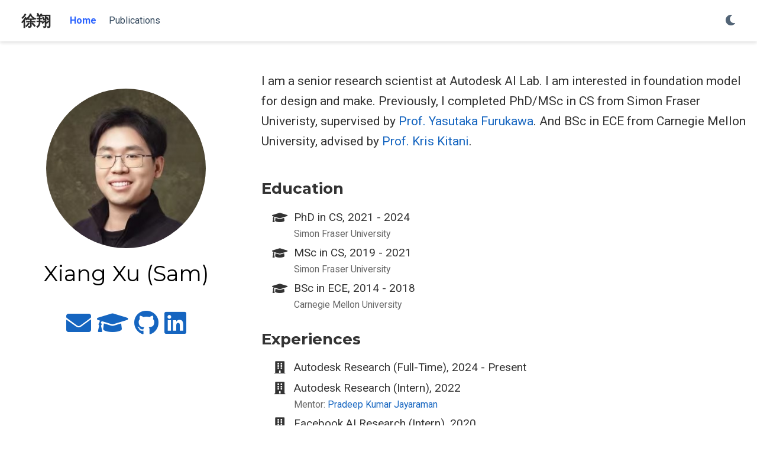

--- FILE ---
content_type: text/html; charset=utf-8
request_url: https://samxuxiang.github.io/
body_size: 7517
content:
<!DOCTYPE html><html lang="en-us" >


<head>
  <meta charset="utf-8" />
  <meta name="viewport" content="width=device-width, initial-scale=1" />
  <meta http-equiv="X-UA-Compatible" content="IE=edge" />
  
  
  
    <meta name="generator" content="Wowchemy 5.3.0 for Hugo" />
  


  
  
  <link rel="preconnect" href="https://fonts.gstatic.com" crossorigin />
  

      <link rel="preload" as="style" href="https://fonts.googleapis.com/css2?family=Montserrat:wght@400;700&family=Roboto+Mono&family=Roboto:wght@400;700&display=swap">
      <link rel="stylesheet" href="https://fonts.googleapis.com/css2?family=Montserrat:wght@400;700&family=Roboto+Mono&family=Roboto:wght@400;700&display=swap" media="print" onload="this.media='all'">
    
  
  

  <meta name="author" content="Xiang Xu" />

  
  
  
    
  
  <meta name="description" content="PhD" />

  
  <link rel="alternate" hreflang="en-us" href="https://samxuxiang.github.io/" />

  
  
  
    <meta name="theme-color" content="#1565c0" />
  

  
  

  

  <link rel="stylesheet" href="/css/vendor-bundle.min.f1ecf783c14edc00c9320c205831ad8e.css" media="print" onload="this.media='all'">

  
  
  
    
    
      <link rel="stylesheet" href="https://cdn.jsdelivr.net/npm/academicons@1.9.1/css/academicons.min.css" integrity="sha512-W0xM4mr6dEP9nREo7Z9z+9X70wytKvMGeDsj7ps2+xg5QPrEBXC8tAW1IFnzjR6eoJ90JmCnFzerQJTLzIEHjA==" crossorigin="anonymous" media="print" onload="this.media='all'">
    

    
    

      
      
        
          <link rel="stylesheet" href="https://cdn.jsdelivr.net/gh/highlightjs/cdn-release@10.2.1/build/styles/github.min.css" crossorigin="anonymous" title="hl-light" media="print" onload="this.media='all'">
          <link rel="stylesheet" href="https://cdn.jsdelivr.net/gh/highlightjs/cdn-release@10.2.1/build/styles/dracula.min.css" crossorigin="anonymous" title="hl-dark" media="print" onload="this.media='all'" disabled>
        

  
  <link rel="stylesheet" href="/css/wowchemy.7fa18a541b489204d14a3f8fd75bb3b5.css" />

  



  

  

  




  
  
  
    <script src="https://identity.netlify.com/v1/netlify-identity-widget.js"></script>
  

  
    <link rel="alternate" href="/index.xml" type="application/rss+xml" title="Shengcao Cao" />
  

  
    <link rel="manifest" href="/manifest.webmanifest" />
  

  <link rel="icon" type="image/png" href="/media/icon_hu77aeed2819259489d47b9bffffe5ae63_4044_32x32_fill_lanczos_center_3.png" />
  <link rel="apple-touch-icon" type="image/png" href="/media/icon_hu77aeed2819259489d47b9bffffe5ae63_4044_180x180_fill_lanczos_center_3.png" />

  <link rel="canonical" href="https://samxuxiang.github.io/" />

  
  
  
  
  
  
  
  
    
    
  
<!--   

  <meta property="twitter:card" content="summary" />
  
  <meta property="og:site_name" content="Shengcao Cao" />
  <meta property="og:url" content="https://friedrich1006.github.io/" />
  <meta property="og:title" content="Shengcao Cao" />
  <meta property="og:description" content="PhD Student" /><meta property="og:image" content="https://friedrich1006.github.io/media/icon_hu77aeed2819259489d47b9bffffe5ae63_4044_512x512_fill_lanczos_center_3.png" />
    <meta property="twitter:image" content="https://friedrich1006.github.io/media/icon_hu77aeed2819259489d47b9bffffe5ae63_4044_512x512_fill_lanczos_center_3.png" /><meta property="og:locale" content="en-us" />
  
    
      <meta property="og:updated_time" content="2030-06-01T13:00:00&#43;00:00" />
   -->
      

<script type="application/ld+json">
{
  "@context": "https://schema.org",
  "@type": "WebSite",
  "potentialAction": {
    "@type": "SearchAction",
    "target": "https://samxuxiang.github.io/?q={search_term_string}",
    "query-input": "required name=search_term_string"
  },
  "url": "https://samxuxiang.github.io/"
}
</script>


  

  

  





  <title>Xiang Xu</title>
</head>


<body id="top" data-spy="scroll" data-offset="70" data-target="#navbar-main" class="page-wrapper   "  >

  
  
  
  
  
  
  
  
  
  <script src="/js/wowchemy-init.min.2da3b1fa37e894630bf6de39b1b694b3.js"></script>

  


<aside class="search-modal" id="search">
  <div class="container">
    <section class="search-header">

      <div class="row no-gutters justify-content-between mb-3">
        <div class="col-6">
          <h1>Search</h1>
        </div>
        <div class="col-6 col-search-close">
          <a class="js-search" href="#" aria-label="Close"><i class="fas fa-times-circle text-muted" aria-hidden="true"></i></a>
        </div>
      </div>

      <div id="search-box">
        
        <input name="q" id="search-query" placeholder="Search..." autocapitalize="off"
        autocomplete="off" autocorrect="off" spellcheck="false" type="search" class="form-control"
        aria-label="Search...">
        
      </div>

      
      

      

    </section>
    <section class="section-search-results">

      <div id="search-hits">
        
      </div>

    </section>
  </div>
</aside>



  <div class="page-header">
    






<nav class="navbar navbar-expand-lg navbar-light compensate-for-scrollbar" id="navbar-main">
  <div class="container-xl">

    
    <div class="d-none d-lg-inline-flex">
      <a class="navbar-brand" href="/">徐翔</a>
    </div>
    

    
    <button type="button" class="navbar-toggler" data-toggle="collapse"
            data-target="#navbar-content" aria-controls="navbar-content" aria-expanded="false" aria-label="Toggle navigation">
    <span><i class="fas fa-bars"></i></span>
    </button>
    

    
    <div class="navbar-brand-mobile-wrapper d-inline-flex d-lg-none">
      <a class="navbar-brand" href="/">徐翔</a>
    </div>
    

    
    
    <div class="navbar-collapse main-menu-item collapse justify-content-start" id="navbar-content">

      
      <ul class="navbar-nav d-md-inline-flex">
        

        
  
            
          
        

        <li class="nav-item">
          <a class="nav-link " href="/#about" data-target="#about"><span>Home</span></a>
        </li>

        
        

            
              
            
            
          
        

        <li class="nav-item">
          <a class="nav-link " href="/#publications" data-target="#publications"><span>Publications</span></a>
        </li>

        
        

      

        
      </ul>
    </div>

    <ul class="nav-icons navbar-nav flex-row ml-auto d-flex pl-md-2">

      <li class="nav-item dropdown theme-dropdown">
        <a href="#" class="nav-link" data-toggle="dropdown" aria-haspopup="true" aria-label="Display preferences">
          <i class="fas fa-moon" aria-hidden="true"></i>
        </a>
        <div class="dropdown-menu">
          <a href="#" class="dropdown-item js-set-theme-light">
            <span>Light</span>
          </a>
          <a href="#" class="dropdown-item js-set-theme-dark">
            <span>Dark</span>
          </a>
          <a href="#" class="dropdown-item js-set-theme-auto">
            <span>Automatic</span>
          </a>
        </div>
      </li>
      

      
      

    </ul>

  </div>
</nav>


  </div>

  <div class="page-body">
    



  
<span class="js-widget-page d-none"></span>


  
  <section id="about" class="home-section wg-about  "  >
   <div class="home-section-bg " >
     
   </div>
    <div class="container">


  





<div class="row">
  <div class="col-12 col-lg-4">
    <div id="profile">

      
      
      <img class="avatar avatar-circle"
           width="800" height="800"
           src="/authors/admin/avatar.png" alt="Sam Xu">
      

      <div class="portrait-title">
        <h2>Xiang Xu (Sam)</h2>
        <!-- <h3>PhD Student</h3>

        
        <h3>
          
          <span>Simon Fraser University</span>
          
        </h3> -->
        
      </div>

      <ul class="network-icon" aria-hidden="true">
        
        

        
        <li>
          <a href="mailto:xiang.xu@autodesk.com"  aria-label="envelope">
            <i class="fas fa-envelope big-icon"></i>
          </a>
        </li>
        

        <li>
          <a href="https://scholar.google.com/citations?user=8FB6OLUAAAAJ" target="_blank" rel="noopener" aria-label="graduation-cap">
            <i class="fas fa-graduation-cap big-icon"></i>
          </a>
        </li>
        

        
          
        
        <li>
          <a href="https://github.com/samxuxiang" target="_blank" rel="noopener" aria-label="github">
            <i class="fab fa-github big-icon"></i>
          </a>
        </li>
        
        

        
        <li>
          <a href="https://ca.linkedin.com/in/xiang-xu-828491105/" target="_blank" rel="noopener" aria-label="linkedin">
            <i class="fab fa-linkedin big-icon"></i>
          </a>
        </li>
        
      </ul>

    </div>
  </div>
  <div class="col-12 col-lg-8">

    
    <!-- <h1>About Me</h1> -->

    <div class="article-style">

  <p>
  I am a senior research scientist at Autodesk AI Lab. I am interested in foundation model for design and make. Previously, I completed PhD/MSc in CS from Simon Fraser Univeristy, supervised by <a href="https://yasu-furukawa.github.io/" target="_blank" rel="noopener">Prof. Yasutaka Furukawa</a>. 
  And BSc in ECE from Carnegie Mellon University, advised by <a href="http://www.cs.cmu.edu/~kkitani/" target="_blank" rel="noopener">Prof. Kris Kitani</a>.
  </p>
    </div> 

    <div class="row">

      

      
      <div class="col-md-7">
        <div class="section-subheading">Education</div>
        <ul class="ul-edu fa-ul mb-0">
          
          <li>
            <i class="fa-li fas fa-graduation-cap"></i>
            <div class="description">
              <p class="course">PhD in CS, 2021 - 2024</p>
              <p class="institution">Simon Fraser University</p>
            </div>
          </li>
          
          <li>
            <i class="fa-li fas fa-graduation-cap"></i>
            <div class="description">
              <p class="course">MSc in CS, 2019 - 2021</p>
              <p class="institution">Simon Fraser University</p>
            </div>
          </li>
          
          <li>
            <i class="fa-li fas fa-graduation-cap"></i>
            <div class="description">
              <p class="course">BSc in ECE, 2014 - 2018</p>
              <p class="institution">Carnegie Mellon University</p>
            </div>
          </li>
          
        </ul>
      </div>     
      
      
      <div class="col-md-7">
        <div class="section-subheading">Experiences</div>
        <ul class="ul-edu fa-ul mb-0">

          <li>
            <i class="fa-li fas fa-building"></i>
            <div class="description">
              <p class="course">Autodesk Research (Full-Time), 2024 - Present</p>
            </div>
          </li>

          <li>
            <i class="fa-li fas fa-building"></i>
            <div class="description">
              <p class="course">Autodesk Research (Intern), 2022</p>
              <p class="institution">Mentor: <a href = "https://www.autodesk.com/research/people/pradeep-kumar-jayaraman" target="_blank">Pradeep Kumar Jayaraman</a></p>
            </div>
          </li>
          
          <li>
            <i class="fa-li fas fa-building"></i>
            <div class="description">
              <p class="course">Facebook AI Research (Intern), 2020</p>
              <p class="institution">Mentor: <a href = "https://jhugestar.github.io/" target="_blank">Hanbyul (Han) Joo</a></p>
            </div>
          </li>
                    
        </ul>
      </div> 

      
      <div class="col-md-7">
        <div class="section-subheading">News</div>
        <ul class="ul-edu fa-ul mb-0">

          <li>
            <div class="description">
              <p class="course"> <a href = "https://adsknews.autodesk.com/en/news/upcoming-3d-generative-ai-foundation-models/" target="_blank">neural CAD foundation model</a> </p>
            </div>
          </li>
         
        </ul>
      </div> 
      

    </div>
  </div>
</div>


    

    </div>
  </section>

  


  
  <section id="publications" class="home-section wg-pages  "  >
   <div class="home-section-bg " >
     
   </div>
    <div class="container">

    
      <div class="row  ">
      
        
          <div class="section-heading col-12 col-lg-4 mb-3 mb-lg-0 d-flex flex-column align-items-center align-items-lg-start">
            <h1 class="mb-0">Publications</h1>
            
          </div>
        
   
<div class="col-12 col-lg-8">

  <div class="alert alert-note">
  <div> 
    See Google Scholar for <a href="https://scholar.google.com/citations?user=8FB6OLUAAAAJ" target="_blank" rel="noopener">full publications</a>
    <!-- Quickly discover relevant content by <a href="./publication/">filtering publications</a>. -->
  </div>
</div>



<div class="card-simple">

  <div class="section-subheading article-title mb-1 mt-3">
    B-Rep Distance Functions (BR-DF) How to Represent a B-Rep Model by Volumetric Distance Functions?
  </div>


<div class="article-metadata">

  <div>
    
  <span >
      Fuyang Zhang</span>, <span > 
      Pradeep Kumar Jayaraman</span>, <span >
      <b>Xiang Xu</b></span>, <span > 
      Yasutaka Furukawa</span>
  </div>

  <span class="pub-publication">
    
    Arxiv 2025
    
  </span>
  


</div>


  <img src="./img/brdf_teaser.png" height="120">

  <div class="article-style">
    <p>BR-DF is a geometric representation for Boundary Representation (B-Rep) models. An SDF encodes surface geometry. UDFs 
      encode vertices, edges, faces, and their connectivity. An extension of the Marching Cubes converts BR-DF to a faceted B-Rep model.</p>
  </div>

  <div class="btn-links">

<a class="btn btn-outline-primary btn-page-header btn-sm" href="https://zhangfuyang.github.io/brdf/" target="_blank" rel="noopener">
  Project
</a>


<a class="btn btn-outline-primary btn-page-header btn-sm" href="https://arxiv.org/abs/2511.14870" target="_blank" rel="noopener">
  PDF
</a>
  
<a class="btn btn-outline-primary btn-page-header btn-sm" href="https://github.com/zhangfuyang/BR-DF" target="_blank" rel="noopener">
  Code
</a>
  </div>
</div>

  


<div class="card-simple">

  <div class="section-subheading article-title mb-1 mt-3">
    AutoBrep: Autoregressive B-Rep Generation with Unified Topology and Geometry
  </div>


<div class="article-metadata">

  <div>
    
  <span >
    <b>Xiang Xu*</b></b></span>, <span > 
      Pradeep Kumar Jayaraman*</span>, <span > 
      Joseph G. Lambourne*</span>, <span >
      Yilin Liu</span>, <span > 
      Durvesh Malpure</span>, <span > 
      Pete Meltzer</span>
  </div>

  <span class="pub-publication">
    
    Siggraph Asia 2025
    
  </span>
  


</div>


  <img src="./img/autobrep_teaser.png" height="120">

  <div class="article-style">
    <p>AutoBrep is a unified autoregressive Transformer that progressively generates B-Rep geometry and topology discrete tokens following a breadth-first traversal of the
face adjacency graph. </p>
  </div>

  <div class="btn-links">

<a class="btn btn-outline-primary btn-page-header btn-sm" href="https://github.com/AutodeskAILab/AutoBrep" target="_blank" rel="noopener">
  Project
</a>


<a class="btn btn-outline-primary btn-page-header btn-sm" href="https://arxiv.org/abs/2512.03018" target="_blank" rel="noopener">
  PDF
</a>
  
<a class="btn btn-outline-primary btn-page-header btn-sm" href="https://github.com/AutodeskAILab/AutoBrep" target="_blank" rel="noopener">
  Code
</a>
  </div>
</div>





<div class="card-simple">

  <div class="section-subheading article-title mb-1 mt-3">
    HoLa: B-Rep Generation using a Holistic Latent Representation
  </div>


<div class="article-metadata">

  <div>
    
  <span >
      Yilin Liu</span>, <span > 
      Duoteng Xu</span>, <span > 
      Xingyao Yu</span>, <span > 
      <b>Xiang Xu</b></span>, <span > 
      Daniel Cohen-Or</span>, <span > 
      Hao Zhang</span>, <span > 
      Hui Huang</span>
  </div>

  <span class="pub-publication">
    
    ACM Trans. on Graphics (Proc. of SIGGRAPH) 2025
    
  </span>
  


</div>


  <img src="./img/hola_teaser.png" height="150">

  <div class="article-style">
    <p> A unified BRep variational encoder (VAE) to encode a BRep's topological 
      and geometric information into a holistic latent space, and a latent diffusion model
      generate such latent from multiple modalities</p>
  </div>

  <div class="btn-links">

<a class="btn btn-outline-primary btn-page-header btn-sm" href="https://vcc.tech/research/2025/HolaBRep" target="_blank" rel="noopener">
  Project
</a>


<a class="btn btn-outline-primary btn-page-header btn-sm" href="https://arxiv.org/pdf/2504.14257" target="_blank" rel="noopener">
  PDF
</a>
  
    
<a class="btn btn-outline-primary btn-page-header btn-sm" href="https://huggingface.co/spaces/YuXingyao/HoLa-BRep" target="_blank" rel="noopener">
  Demo
</a>    

    
  </div>
</div>
  



<div class="card-simple">

  <div class="section-subheading article-title mb-1 mt-3">
    BrepGen: A B-rep Generative Diffusion Model with Structured Latent Geometry
  </div>


<div class="article-metadata">

  <div>
    
  <span >
    <b>Xiang Xu</b></b></span>, <span > 
      Joseph G. Lambourne</span>, <span > 
      Pradeep Kumar Jayaraman</span>, <span > 
      Zhengqing Wang</span>, <span > 
      Karl D.D. Willis</span>, <span > 
      Yasutaka Furukawa</span>
  </div>

  <span class="pub-publication">
    
    ACM Trans. on Graphics (Proc. of SIGGRAPH) 2024
    
  </span>
  


</div>


  <img src="./img/brepgen_teaser.jpg" height="120">

  <div class="article-style">
    <p>A diffusion-based generative approach that directly outputs a CAD B-rep. 
      We represent a B-rep as a novel structured latent geometry tree format.
      B-rep topology is implicitly represented by node duplication.</p>
  </div>

  <div class="btn-links">

<a class="btn btn-outline-primary btn-page-header btn-sm" href="https://brepgen.github.io/" target="_blank" rel="noopener">
  Project
</a>


<a class="btn btn-outline-primary btn-page-header btn-sm" href="https://arxiv.org/abs/2401.15563" target="_blank" rel="noopener">
  PDF
</a>
  
<a class="btn btn-outline-primary btn-page-header btn-sm" href="https://github.com/samxuxiang/BrepGen" target="_blank" rel="noopener">
  Code
</a>
  </div>
</div>

      

<div class="card-simple">


  
    <div class="section-subheading article-title mb-1 mt-3">
      Hierarchical Neural Coding for Controllable CAD Model Generation
    </div>


    <div class="article-metadata">
  
    
      <div>
        
    
      <span >
        <b>Xiang Xu</b></b></span>, <span > 
          Pradeep Kumar Jayaraman</span>, <span > 
          Joseph G. Lambourne</span>, <span > 
          Karl D.D. Willis</span>, <span > 
          Yasutaka Furukawa</span>
      </div>

      <span class="pub-publication">
        
        ICML 2023    
        
      </span>
      
    
    </div>
  


  
    <img src="./img/hierarchical_neural_code_teaser.png" height="150">

    <div class="article-style">
      <p> Represent high-level CAD design concepts as a hierarchical tree of neural codes.
          User controls the generation or auto-completion of CAD models by specifying the target design using a code tree. </p>
    </div>

    <div class="btn-links">
  
      <a class="btn btn-outline-primary btn-page-header btn-sm" href="https://hnc-cad.github.io/" target="_blank" rel="noopener">
        Project
      </a>
      
      
      <a class="btn btn-outline-primary btn-page-header btn-sm" href="https://arxiv.org/abs/2307.00149" target="_blank" rel="noopener">
        PDF
      </a>
      
      
        
      <a class="btn btn-outline-primary btn-page-header btn-sm" href="https://github.com/samxuxiang/hnc-cad" target="_blank" rel="noopener">
        Code
      </a>
      
    </div>
  
  
    

    
  
  </div>





  


<div class="card-simple">


  <div class="section-subheading article-title mb-1 mt-3">
    SkexGen: Autoregressive Generation of CAD Construction Sequences with Disentangled Codebooks
  </div>


<div class="article-metadata">

  
  <div>
    

  <span >
    <b>Xiang Xu</b></b></span>, <span > 
      Karl D.D. Willis</span>, <span > 
      Joseph G. Lambourne</span>, <span > 
      Chin-Yi Cheng</span>, <span > 
      Pradeep Kumar Jayaraman</span>, <span > 
      Yasutaka Furukawa</span>
  </div>

  <span class="pub-publication">
    
    ICML 2022
    
  </span>
  


</div>


  <img src="./img/skexgen_teaser.png" height="150">

  <div class="article-style">
    <p>Using disentangled codebooks to generate diverse and high-quality CAD models, enhances user control, and
      enables efficient exploration of the CAD design space.</p>
  </div>



  
  <div class="btn-links">

<a class="btn btn-outline-primary btn-page-header btn-sm" href="./skexgen/index.html" target="_blank" rel="noopener">
  Project
</a>


<a class="btn btn-outline-primary btn-page-header btn-sm" href="https://arxiv.org/abs/2207.04632" target="_blank" rel="noopener">
  PDF
</a>


  
<a class="btn btn-outline-primary btn-page-header btn-sm" href="https://github.com/samxuxiang/SkexGen" target="_blank" rel="noopener">
  Code
</a>


  </div>
  

</div>






<div class="card-simple">

  <div class="section-subheading article-title mb-1 mt-3">
    Structured Outdoor Architecture Reconstruction by Exploration and Classification
  </div>



  <div class="article-metadata">
  
    
    <div>
      
  
    <span >
        Fuyang Zhang</span>, <span >  
        <b>Xiang Xu</b></span>, <span > 
        Nelson Nauata</span>, <span > 
        Yasutaka Furukawa</span>
       
    </div>
  
    <span class="pub-publication">
      
      ICCV 2021
      
    </span>
    
  
  
  </div>


    <img src="./img/structure_explore_classify.png" height="150">

    <div class="article-style">
      <p>
        An explore-and-classify framework for building architectural reconstruction.
        Our method explores the structure space by heuristic modifications and classifing the correctness of updated results. 
      </p>
    </div>
  
  
    
    <div class="btn-links">
  
  
  <a class="btn btn-outline-primary btn-page-header btn-sm" href="https://zhangfuyang.github.io/expcls/" target="_blank" rel="noopener">
    Project
  </a>

  <a class="btn btn-outline-primary btn-page-header btn-sm" href="https://arxiv.org/abs/2108.07990" target="_blank" rel="noopener">
    PDF
  </a>
  
  
    
  <a class="btn btn-outline-primary btn-page-header btn-sm" href="https://github.com/zhangfuyang/search_evaluate" target="_blank" rel="noopener">
    Code
  </a>
  
  
    </div>
    
  
  </div>






  <div class="card-simple">

    <div class="section-subheading article-title mb-1 mt-3">
      D3D-HOI: Dynamic 3D Human-Object Interactions from Videos
    </div>
  


    <div class="article-metadata">
    
      
      <div>
        
    
      <span >
        <b>Xiang Xu</b></span>, <span >  
        Hanbyul Joo</span>, <span > 
        Greg Mori</span>, <span > 
        Manolis Savva</span>
      </div>
    
      <span class="pub-publication">
        
        arXiv 2021
        
      </span>
      
    
    </div>


      <img src="./img/d3dhoi_teaser.png" height="100">

      <div class="article-style">
        <p>Monocular video dataset with ground truth annotations of 3D object pose, shape and part motion. We leverage 3D human pose for 
          more accurate inference of the object spatial layout and dynamics.</p>
      </div>
    
      
      <div class="btn-links">
    
    <a class="btn btn-outline-primary btn-page-header btn-sm" href="https://github.com/facebookresearch/d3d-hoi" target="_blank" rel="noopener">
      Project
    </a>
    
    <a class="btn btn-outline-primary btn-page-header btn-sm" href="https://arxiv.org/abs/2108.08420" target="_blank" rel="noopener">
      PDF
    </a>
    
    
      
    <a class="btn btn-outline-primary btn-page-header btn-sm" href="https://github.com/facebookresearch/d3d-hoi" target="_blank" rel="noopener">
      Code
    </a>
    
    
      </div>
      
    
    </div>






    <div class="card-simple">

      <div class="section-subheading article-title mb-1 mt-3">
        MCMI: Multi-Cycle Image Translation with Mutual Information Constraints
      </div>
    

      <div class="article-metadata">
      
        
        <div>
          
      
        <span >
          <b>Xiang Xu</b></span>, <span > 
          Megha Nawhal</span>, <span > 
          Greg Mori</span>, <span > 
          Manolis Savva</span>
          
        </div>
      
        <span class="pub-publication">
          
          arXiv 2020
          
        </span>
        
      
      
      </div>

        <img src="./img/mcmi_teaser.png" height="200", width="500">

        <div class="article-style">
          <p>Treat single-cycle image translation as modules that can be used recurrently where the process is bounded by mutual information constraints between the input and output images.</p>
        </div>
      
        
        <div class="btn-links">
      
        <a class="btn btn-outline-primary btn-page-header btn-sm" href="./publication/Multi-Cycle_Image_Translation_with_Mutual_Information_Constraints/mcmi.html" target="_blank" rel="noopener">
          Project
        </a>
      
      <a class="btn btn-outline-primary btn-page-header btn-sm" href="https://arxiv.org/abs/2007.02919" target="_blank" rel="noopener">
        PDF
      </a>
      
      
        
      <a class="btn btn-outline-primary btn-page-header btn-sm" href="https://github.com/samxuxiang/mcmi" target="_blank" rel="noopener">
        Code
      </a>
      
      
        </div>
        
      
      </div>
    



      <div class="card-simple">


        <div class="section-subheading article-title mb-1 mt-3">
          Error Correction Maximization for Deep Image Hashing
        </div>


        <div class="article-metadata">
        
          
          <div>
            
        
          <span >
            <b>Xiang Xu</b></span>, <span >  
            Xiaofang Wang</span>, <span >  
            Kris M. Kitani</span>
          </div>
        
          <span class="pub-publication">
            
          BMVC 2018
            
          </span>
          
        
        
        </div>

        
        
          <img src="./img/ecoc_teaser.png" height="200", width="500">

          <div class="article-style">
            <p>We use the Hamming bound to derive the optimal criteria for learning hash codes with a deep network.</p>
          </div>
          
          <div class="btn-links">
        
        
        <a class="btn btn-outline-primary btn-page-header btn-sm" href="https://arxiv.org/abs/1808.01942" target="_blank" rel="noopener">
          PDF
        </a>
        
        

        
          </div>
          
        
        </div>

      </div>

          </div>
          

        </div>
      </section>



      </div>
        
    <div class="page-footer">
        
    <div class="container">
    I serve as reviewer for CVPR, ECCV, ICLR, NeurIPS, ICML, 3DV.
    
    
    <div class="container">
      <footer class="site-footer">

  



  

  

  

  
  






  <p class="powered-by">
    
    
    
      
      
      
      
      
      
      Published with <a href="https://wowchemy.com/?utm_campaign=poweredby" target="_blank" rel="noopener">Wowchemy</a> — the free, <a href="https://github.com/wowchemy/wowchemy-hugo-themes" target="_blank" rel="noopener">open source</a> website builder that empowers creators.
    
  </p>
</footer>

    </div>
    
  </div>
    
  

  
<div id="modal" class="modal fade" role="dialog">
  <div class="modal-dialog">
    <div class="modal-content">
      <div class="modal-header">
        <h5 class="modal-title">Cite</h5>
        <button type="button" class="close" data-dismiss="modal" aria-label="Close">
          <span aria-hidden="true">&times;</span>
        </button>
      </div>
      <div class="modal-body">
        <pre><code class="tex hljs"></code></pre>
      </div>
      <div class="modal-footer">
        <a class="btn btn-outline-primary my-1 js-copy-cite" href="#" target="_blank">
          <i class="fas fa-copy"></i> Copy
        </a>
        <a class="btn btn-outline-primary my-1 js-download-cite" href="#" target="_blank">
          <i class="fas fa-download"></i> Download
        </a>
        <div id="modal-error"></div>
      </div>
    </div>
  </div>
</div>

      

    
    <script src="/js/vendor-bundle.min.b73dfaac3b6499dc997741748a7c3fe2.js"></script>

    
    
    
      
      
        <script src="https://cdn.jsdelivr.net/gh/desandro/imagesloaded@v4.1.4/imagesloaded.pkgd.min.js" integrity="sha512-S5PZ9GxJZO16tT9r3WJp/Safn31eu8uWrzglMahDT4dsmgqWonRY9grk3j+3tfuPr9WJNsfooOR7Gi7HL5W2jw==" crossorigin="anonymous"></script>
        <script src="https://cdn.jsdelivr.net/gh/metafizzy/isotope@v3.0.6/dist/isotope.pkgd.min.js" integrity="sha512-Zq2BOxyhvnRFXu0+WE6ojpZLOU2jdnqbrM1hmVdGzyeCa1DgM3X5Q4A/Is9xA1IkbUeDd7755dNNI/PzSf2Pew==" crossorigin="anonymous"></script>
      

      
      

      

      
        
        <script src="https://cdn.jsdelivr.net/gh/highlightjs/cdn-release@10.2.1/build/highlight.min.js" integrity="sha512-Ypjm0o7jOxAd4hpdoppSEN0TQOC19UtPAqD+4s5AlXmUvbmmS/YMxYqAqarQYyxTnB6/rqip9qcxlNB/3U9Wdg==" crossorigin="anonymous"></script>
        
        
        <script src="https://cdn.jsdelivr.net/gh/highlightjs/cdn-release@10.2.1/build/languages/r.min.js" crossorigin="anonymous"></script>
        
      

    

    
    
    

    
    

    
    
    
      
      <script id="search-hit-fuse-template" type="text/x-template">
        <div class="search-hit" id="summary-{{key}}">
          <div class="search-hit-content">
            <div class="search-hit-name">
              <a href="{{relpermalink}}">{{title}}</a>
              <div class="article-metadata search-hit-type">{{type}}</div>
              <p class="search-hit-description">{{snippet}}</p>
            </div>
          </div>
        </div>
      </script>
      
        <script src="https://cdn.jsdelivr.net/gh/krisk/Fuse@v3.2.1/dist/fuse.min.js" integrity="sha512-o38bmzBGX+hD3JHWUFCDA09btWaqrNmoJ3RXLlrysA7PP01Kgs4UlE4MhelE1v5dJR3+cxlR4qQlotsW7jKsnw==" crossorigin="anonymous"></script>
        <script src="https://cdn.jsdelivr.net/gh/julmot/mark.js@8.11.1/dist/jquery.mark.min.js" integrity="sha512-mhbv5DqBMgrWL+32MmsDOt/OAvqr/cHimk6B8y/bx/xS88MVkYGPiVv2ixKVrkywF2qHplNRUvFsAHUdxZ3Krg==" crossorigin="anonymous"></script>
      
    

    
    

    
    
    
    

    
    
      
      
      
      
      
      
      
    

    
    
    
    
    
    
    
    
      
      
    
    
    <script src="/en/js/wowchemy.min.7cd6ec29d281a73c92a2958a1584aadc.js"></script>

    






</body>
</html>


--- FILE ---
content_type: application/javascript; charset=utf-8
request_url: https://samxuxiang.github.io/en/js/wowchemy.min.7cd6ec29d281a73c92a2958a1584aadc.js
body_size: 8237
content:
/*! Wowchemy v5.3.0 | https://wowchemy.com/ */
/*! Copyright 2016-present George Cushen (https://georgecushen.com/) */
/*! License: https://github.com/wowchemy/wowchemy-hugo-themes/blob/main/LICENSE.md */

;
(()=>{(()=>{var a=Object.assign||function(d){for(var a=1,b,c;a<arguments.length;a++){b=arguments[a];for(c in b)Object.prototype.hasOwnProperty.call(b,c)&&(d[c]=b[c])}return d},e=function(a){return a.tagName==="IMG"},V=function(a){return NodeList.prototype.isPrototypeOf(a)},f=function(a){return a&&a.nodeType===1},B=function(a){var b=a.currentSrc||a.src;return b.substr(-4).toLowerCase()===".svg"},A=function(a){try{return Array.isArray(a)?a.filter(e):V(a)?[].slice.call(a).filter(e):f(a)?[a].filter(e):typeof a=="string"?[].slice.call(document.querySelectorAll(a)).filter(e):[]}catch(a){throw new TypeError("The provided selector is invalid.\nExpects a CSS selector, a Node element, a NodeList or an array.\nSee: https://github.com/francoischalifour/medium-zoom")}},X=function(b){var a=document.createElement("div");return a.classList.add("medium-zoom-overlay"),a.style.background=b,a},U=function(c){var b=c.getBoundingClientRect(),e=b.top,f=b.left,g=b.width,d=b.height,a=c.cloneNode(),h=window.pageYOffset||document.documentElement.scrollTop||document.body.scrollTop||0,i=window.pageXOffset||document.documentElement.scrollLeft||document.body.scrollLeft||0;return a.removeAttribute("id"),a.style.position="absolute",a.style.top=e+h+"px",a.style.left=f+i+"px",a.style.width=g+"px",a.style.height=d+"px",a.style.transform="",a},c=function(c,e){var b=a({bubbles:!1,cancelable:!1,detail:void 0},e),d;return typeof window.CustomEvent=="function"?new CustomEvent(c,b):(d=document.createEvent("CustomEvent"),d.initCustomEvent(c,b.bubbles,b.cancelable,b.detail),d)},x=function(j){var F=arguments.length>1&&arguments[1]!==void 0?arguments[1]:{},m=window.Promise||function(b){function a(){}b(a,a)},E=function(b){var a=b.target;if(a===k){h();return}if(g.indexOf(a)===-1)return;o({target:a})},D=function(){if(i||!b.original)return;var a=window.pageYOffset||document.documentElement.scrollTop||document.body.scrollTop||0;Math.abs(p-a)>d.scrollOffset&&setTimeout(h,150)},C=function(b){var a=b.key||b.keyCode;(a==="Escape"||a==="Esc"||a===27)&&h()},z=function(){var b=arguments.length>0&&arguments[0]!==void 0?arguments[0]:{},h=b,i;return b.background&&(k.style.background=b.background),b.container&&b.container instanceof Object&&(h.container=a({},d.container,b.container)),b.template&&(i=f(b.template)?b.template:document.querySelector(b.template),h.template=i),d=a({},d,h),g.forEach(function(a){a.dispatchEvent(c("medium-zoom:update",{detail:{zoom:e}}))}),e},y=function(){var b=arguments.length>0&&arguments[0]!==void 0?arguments[0]:{};return x(a({},d,b))},n=function(){for(var b=arguments.length,c=Array(b),a=0,d;a<b;a++)c[a]=arguments[a];return d=c.reduce(function(a,b){return[].concat(a,A(b))},[]),d.filter(function(a){return g.indexOf(a)===-1}).forEach(function(a){g.push(a),a.classList.add("medium-zoom-image")}),l.forEach(function(a){var b=a.type,c=a.listener,e=a.options;d.forEach(function(a){a.addEventListener(b,c,e)})}),e},w=function(){for(var f=arguments.length,d=Array(f),a=0,i;a<f;a++)d[a]=arguments[a];return b.zoomed&&h(),i=d.length>0?d.reduce(function(a,b){return[].concat(a,A(b))},[]):g,i.forEach(function(a){a.classList.remove("medium-zoom-image"),a.dispatchEvent(c("medium-zoom:detach",{detail:{zoom:e}}))}),g=g.filter(function(a){return i.indexOf(a)===-1}),e},s=function(a,b){var c=arguments.length>2&&arguments[2]!==void 0?arguments[2]:{};return g.forEach(function(d){d.addEventListener("medium-zoom:"+a,b,c)}),l.push({type:"medium-zoom:"+a,listener:b,options:c}),e},r=function(a,b){var c=arguments.length>2&&arguments[2]!==void 0?arguments[2]:{};return g.forEach(function(d){d.removeEventListener("medium-zoom:"+a,b,c)}),l=l.filter(function(c){return!(c.type==="medium-zoom:"+a&&c.listener.toString()===b.toString())}),e},q=function(){var n=arguments.length>0&&arguments[0]!==void 0?arguments[0]:{},j=n.target,l=function(){var c={width:document.documentElement.clientWidth,height:document.documentElement.clientHeight,left:0,top:0,right:0,bottom:0},e=void 0,g=void 0,y,i,v,u,r,q,h,p,o,j,s,t,m,l,w,x,k,z,A,n;d.container&&(d.container instanceof Object?(c=a({},c,d.container),e=c.width-c.left-c.right-d.margin*2,g=c.height-c.top-c.bottom-d.margin*2):(y=f(d.container)?d.container:document.querySelector(d.container),i=y.getBoundingClientRect(),v=i.width,u=i.height,r=i.left,q=i.top,c=a({},c,{width:v,height:u,left:r,top:q}))),e=e||c.width-d.margin*2,g=g||c.height-d.margin*2,h=b.zoomedHd||b.original,p=B(h)?e:h.naturalWidth||e,o=B(h)?g:h.naturalHeight||g,j=h.getBoundingClientRect(),s=j.top,t=j.left,m=j.width,l=j.height,w=Math.min(p,e)/m,x=Math.min(o,g)/l,k=Math.min(w,x),z=(-t+(e-m)/2+d.margin+c.left)/k,A=(-s+(g-l)/2+d.margin+c.top)/k,n="scale("+k+") translate3d("+z+"px, "+A+"px, 0)",b.zoomed.style.transform=n,b.zoomedHd&&(b.zoomedHd.style.transform=n)};return new m(function(a){var n,o,q,m,r;if(j&&g.indexOf(j)===-1){a(e);return}if(n=function d(){i=!1,b.zoomed.removeEventListener("transitionend",d),b.original.dispatchEvent(c("medium-zoom:opened",{detail:{zoom:e}})),a(e)},b.zoomed){a(e);return}if(j)b.original=j;else if(g.length>0)o=g,b.original=o[0];else{a(e);return}b.original.dispatchEvent(c("medium-zoom:open",{detail:{zoom:e}})),p=window.pageYOffset||document.documentElement.scrollTop||document.body.scrollTop||0,i=!0,b.zoomed=U(b.original),document.body.appendChild(k),d.template&&(q=f(d.template)?d.template:document.querySelector(d.template),b.template=document.createElement("div"),b.template.appendChild(q.content.cloneNode(!0)),document.body.appendChild(b.template)),document.body.appendChild(b.zoomed),window.requestAnimationFrame(function(){document.body.classList.add("medium-zoom--opened")}),b.original.classList.add("medium-zoom-image--hidden"),b.zoomed.classList.add("medium-zoom-image--opened"),b.zoomed.addEventListener("click",h),b.zoomed.addEventListener("transitionend",n),b.original.getAttribute("data-zoom-src")?(b.zoomedHd=b.zoomed.cloneNode(),b.zoomedHd.removeAttribute("srcset"),b.zoomedHd.removeAttribute("sizes"),b.zoomedHd.src=b.zoomed.getAttribute("data-zoom-src"),b.zoomedHd.onerror=function(){clearInterval(m),console.warn("Unable to reach the zoom image target "+b.zoomedHd.src),b.zoomedHd=null,l()},m=setInterval(function(){b.zoomedHd.complete&&(clearInterval(m),b.zoomedHd.classList.add("medium-zoom-image--opened"),b.zoomedHd.addEventListener("click",h),document.body.appendChild(b.zoomedHd),l())},10)):b.original.hasAttribute("srcset")?(b.zoomedHd=b.zoomed.cloneNode(),b.zoomedHd.removeAttribute("sizes"),b.zoomedHd.removeAttribute("loading"),r=b.zoomedHd.addEventListener("load",function(){b.zoomedHd.removeEventListener("load",r),b.zoomedHd.classList.add("medium-zoom-image--opened"),b.zoomedHd.addEventListener("click",h),document.body.appendChild(b.zoomedHd),l()})):l()})},h=function(){return new m(function(a){if(i||!b.original){a(e);return}var d=function d(){b.original.classList.remove("medium-zoom-image--hidden"),document.body.removeChild(b.zoomed),b.zoomedHd&&document.body.removeChild(b.zoomedHd),document.body.removeChild(k),b.zoomed.classList.remove("medium-zoom-image--opened"),b.template&&document.body.removeChild(b.template),i=!1,b.zoomed.removeEventListener("transitionend",d),b.original.dispatchEvent(c("medium-zoom:closed",{detail:{zoom:e}})),b.original=null,b.zoomed=null,b.zoomedHd=null,b.template=null,a(e)};i=!0,document.body.classList.remove("medium-zoom--opened"),b.zoomed.style.transform="",b.zoomedHd&&(b.zoomedHd.style.transform=""),b.template&&(b.template.style.transition="opacity 150ms",b.template.style.opacity=0),b.original.dispatchEvent(c("medium-zoom:close",{detail:{zoom:e}})),b.zoomed.addEventListener("transitionend",d)})},o=function(){var a=arguments.length>0&&arguments[0]!==void 0?arguments[0]:{},c=a.target;return b.original?h():q({target:c})},t=function(){return d},u=function(){return g},v=function(){return b.original},g=[],l=[],i=!1,p=0,d=F,b={original:null,zoomed:null,zoomedHd:null,template:null},k,e;return Object.prototype.toString.call(j)==="[object Object]"?d=j:(j||typeof j=="string")&&n(j),d=a({margin:0,background:"#fff",scrollOffset:40,container:null,template:null},d),k=X(d.background),document.addEventListener("click",E),document.addEventListener("keyup",C),document.addEventListener("scroll",D),window.addEventListener("resize",h),e={open:q,close:h,toggle:o,update:z,clone:y,attach:n,detach:w,on:s,off:r,getOptions:t,getImages:u,getZoomedImage:v},e},R,Q,P,t,E,d,h,p,g,b,w,z,C,W,v;function T(c,d){var e,b,a;if(d===void 0&&(d={}),e=d.insertAt,!c||typeof document=="undefined")return;b=document.head||document.getElementsByTagName("head")[0],a=document.createElement("style"),a.type="text/css",e==="top"?b.firstChild?b.insertBefore(a,b.firstChild):b.appendChild(a):b.appendChild(a),a.styleSheet?a.styleSheet.cssText=c:a.appendChild(document.createTextNode(c))}R=".medium-zoom-overlay{position:fixed;top:0;right:0;bottom:0;left:0;opacity:0;transition:opacity .3s;will-change:opacity}.medium-zoom--opened .medium-zoom-overlay{cursor:pointer;cursor:zoom-out;opacity:1}.medium-zoom-image{cursor:pointer;cursor:zoom-in;transition:transform .3s cubic-bezier(.2,0,.2,1)!important}.medium-zoom-image--hidden{visibility:hidden}.medium-zoom-image--opened{position:relative;cursor:pointer;cursor:zoom-out;will-change:transform}",T(R),Q=x,P=!0,t="production",E=!0;function q(b=!1){let a=[];[].push.apply(a,document.getElementsByClassName("language-mermaid"));for(let d=0;d<a.length;d++){let e=a[d],c=document.createElement("div");c.innerHTML=e.innerHTML,c.classList.add("mermaid"),b&&window.mermaid.mermaidAPI.render(`mermaid-${d}`,c.textContent,function(a){c.innerHTML=a}),e.parentNode.replaceWith(c)}console.debug(`Processed ${a.length} Mermaid code blocks`)}function r(a,d){const b=a.getBoundingClientRect(),e={height:a.clientHeight,width:a.clientWidth},c=d.getBoundingClientRect(),f=c.top>=b.top&&c.bottom<=b.top+e.height;f||(a.scrollTop=c.top+a.scrollTop-b.top)}function s(a,d=600){a.style.display="",a.style.opacity="0";let c=+new Date,b=function(){a.style.opacity=(+a.style.opacity+(new Date-c)/d).toString(),c=+new Date,+a.style.opacity<1&&(window.requestAnimationFrame&&requestAnimationFrame(b)||setTimeout(b,16))};b()}d=document.body;function u(){return parseInt(localStorage.getItem("wcTheme")||2)}function l(){return Boolean(window.wc.darkLightEnabled)}function I(){if(!l())return console.debug("User theming disabled."),{isDarkTheme:window.wc.isSiteThemeDark,themeMode:window.wc.isSiteThemeDark?1:0};console.debug("User theming enabled.");let a,b=u();switch(console.debug(`User's theme variation: ${b}`),b){case 0:a=!1;break;case 1:a=!0;break;default:window.matchMedia("(prefers-color-scheme: dark)").matches?a=!0:window.matchMedia("(prefers-color-scheme: light)").matches?a=!1:a=window.wc.isSiteThemeDark;break}return a&&!d.classList.contains("dark")?(console.debug("Applying Wowchemy dark theme"),document.body.classList.add("dark")):!a&&d.classList.contains("dark")&&(console.debug("Applying Wowchemy light theme"),document.body.classList.remove("dark")),{isDarkTheme:a,themeMode:b}}function j(b){if(!l()){console.debug("Cannot change theme - user theming disabled.");return}let a;switch(b){case 0:localStorage.setItem("wcTheme","0"),a=!1,console.debug("User changed theme variation to Light.");break;case 1:localStorage.setItem("wcTheme","1"),a=!0,console.debug("User changed theme variation to Dark.");break;default:localStorage.setItem("wcTheme","2"),window.matchMedia("(prefers-color-scheme: dark)").matches?a=!0:window.matchMedia("(prefers-color-scheme: light)").matches?a=!1:a=window.wc.isSiteThemeDark,console.debug("User changed theme variation to Auto.");break}o(a,b)}function F(d){let a=document.querySelector(".js-set-theme-light"),b=document.querySelector(".js-set-theme-dark"),c=document.querySelector(".js-set-theme-auto");if(a===null)return;switch(d){case 0:a.classList.add("dropdown-item-active"),b.classList.remove("dropdown-item-active"),c.classList.remove("dropdown-item-active");break;case 1:a.classList.remove("dropdown-item-active"),b.classList.add("dropdown-item-active"),c.classList.remove("dropdown-item-active");break;default:a.classList.remove("dropdown-item-active"),b.classList.remove("dropdown-item-active"),c.classList.add("dropdown-item-active");break}}function o(a,h=2,b=!1){const c=document.querySelector("link[title=hl-light]"),e=document.querySelector("link[title=hl-dark]"),f=c!==null||e!==null,g=document.querySelector("script[title=mermaid]")!==null;F(h);const i=new CustomEvent("wcThemeChange",{detail:{isDarkTheme:()=>a}});if(document.dispatchEvent(i),!b)if(a===!1&&!d.classList.contains("dark")||a===!0&&d.classList.contains("dark"))return;a===!1?(b||(Object.assign(document.body.style,{opacity:0,visibility:"visible"}),s(document.body,600)),d.classList.remove("dark"),f&&(console.debug("Setting HLJS theme to light"),c&&(c.disabled=!1),e&&(e.disabled=!0)),g&&(console.debug("Initializing Mermaid with light theme"),b?(window.mermaid.initialize({startOnLoad:!1,theme:"default",securityLevel:"loose"}),q(!0)):location.reload())):a===!0&&(b||(Object.assign(document.body.style,{opacity:0,visibility:"visible"}),s(document.body,600)),d.classList.add("dark"),f&&(console.debug("Setting HLJS theme to dark"),c&&(c.disabled=!0),e&&(e.disabled=!1)),g&&(console.debug("Initializing Mermaid with dark theme"),b?(window.mermaid.initialize({startOnLoad:!1,theme:"dark",securityLevel:"loose"}),q(!0)):location.reload()))}function H(c){if(!l())return;const d=c.matches;console.debug(`OS dark mode preference changed to ${d?"\u{1F312} on":"\u2600\uFE0F off"}.`);let b=u(),a;b===2&&(window.matchMedia("(prefers-color-scheme: dark)").matches?a=!0:window.matchMedia("(prefers-color-scheme: light)").matches?a=!1:a=window.wc.isSiteThemeDark,o(a,b))}console.debug(`Environment: ${t}`);function i(){let a=document.getElementById("navbar-main"),b=a?a.getBoundingClientRect().height:0;return console.debug("Navbar height: "+b),b}function k(a,b=0){if(a=typeof a=="undefined"||typeof a=="object"?decodeURIComponent(window.location.hash):a,$(a).length){a="#"+$.escapeSelector(a.substring(1));let c=Math.ceil($(a).offset().top-i());$("body").addClass("scrolling"),$("html, body").animate({scrollTop:c},b,function(){$("body").removeClass("scrolling")})}else console.debug("Cannot scroll to target `#"+a+"`. ID not found!")}function D(){let a=$("body"),b=a.data("bs.scrollspy");b&&(b._config.offset=i(),a.data("bs.scrollspy",b),a.scrollspy("refresh"))}function G(){if(window.history.replaceState){let a=window.location.protocol+"//"+window.location.host+window.location.pathname+window.location.hash;window.history.replaceState({path:a},"",a)}}if(window.addEventListener("hashchange",k),$("#navbar-main li.nav-item a.nav-link, .js-scroll").on("click",function(b){let a=this.hash;if(this.pathname===window.location.pathname&&a&&$(a).length&&$(".js-widget-page").length>0){b.preventDefault();let c=Math.ceil($(a).offset().top-i());$("html, body").animate({scrollTop:c},800)}}),$(document).on("click",".navbar-collapse.show",function(a){let b=$(a.target).is("a")?$(a.target):$(a.target).parent();b.is("a")&&b.attr("class")!="dropdown-toggle"&&$(this).collapse("hide")}),h={},b=$("#container-publications"),b.length){b.isotope({itemSelector:".isotope-item",percentPosition:!0,masonry:{columnWidth:".grid-sizer"},filter:function(){let a=$(this),b=!p||a.text().match(p),c=!g||a.is(g);return b&&c}});let a=$(".filter-search").keyup(J(function(){p=new RegExp(a.val(),"gi"),b.isotope()}));$(".pub-filters").on("change",function(){let c=$(this),a=c[0].getAttribute("data-filter-group");if(h[a]=this.value,g=y(h),b.isotope(),a==="pubtype"){let a=$(this).val();a.substr(0,9)===".pubtype-"?window.location.hash=a.substr(9):window.location.hash=""}})}function J(c,a){let b;return a=a||100,function(){clearTimeout(b);let d=arguments,e=this;function f(){c.apply(e,d)}b=setTimeout(f,a)}}function y(a){let b="";for(let c in a)b+=a[c];return b}function M(){if(!b.length)return;let a=window.location.hash.replace("#",""),c="*";a!=""&&!isNaN(a)&&(c=".pubtype-"+a);let d="pubtype";h[d]=c,g=y(h),b.isotope(),$(".pubtype-select").val(c)}function N(){if($("#map").length){let e=$("#map-provider").val(),a=$("#map-lat").val(),b=$("#map-lng").val(),c=parseInt($("#map-zoom").val()),d=$("#map-dir").val(),f=$("#map-api-key").val();if(e==="google"){let e=new GMaps({div:"#map",lat:a,lng:b,zoom:c,zoomControl:!0,zoomControlOpt:{style:"SMALL",position:"TOP_LEFT"},streetViewControl:!1,mapTypeControl:!1,gestureHandling:"cooperative"});e.addMarker({lat:a,lng:b,click:function(){let c="https://www.google.com/maps/place/"+encodeURIComponent(d)+"/@"+a+","+b+"/";window.open(c,"_blank")},title:d})}else{let g=new L.map("map").setView([a,b],c);e==="mapbox"&&f.length?L.tileLayer("https://api.mapbox.com/styles/v1/{id}/tiles/{z}/{x}/{y}?access_token={accessToken}",{attribution:'Map data &copy; <a href="http://openstreetmap.org">OpenStreetMap</a> contributors, <a href="http://creativecommons.org/licenses/by-sa/2.0/">CC-BY-SA</a>, Imagery \xA9 <a href="http://mapbox.com">Mapbox</a>',tileSize:512,maxZoom:18,zoomOffset:-1,id:"mapbox/streets-v11",accessToken:f}).addTo(g):L.tileLayer("https://{s}.tile.openstreetmap.org/{z}/{x}/{y}.png",{maxZoom:19,attribution:'&copy; <a href="http://www.openstreetmap.org/copyright">OpenStreetMap</a>'}).addTo(g);let h=L.marker([a,b]).addTo(g),i=a+","+b+"#map="+c+"/"+a+"/"+b+"&layers=N";h.bindPopup(d+'<p><a href="https://www.openstreetmap.org/directions?engine=osrm_car&route='+i+'">Routing via OpenStreetMap</a></p>')}}}function O(a,b){t==="production"&&$.getJSON("https://api.github.com/repos/"+b+"/tags").done(function(b){let c=b[0];$(a).append(" "+c.name)}).fail(function(d,a,b){let c=a+", "+b;console.log("Request Failed: "+c)})}function n(){$("body").hasClass("searching")?($("[id=search-query]").blur(),$("body").removeClass("searching compensate-for-scrollbar"),G(),$("#fancybox-style-noscroll").remove()):(!$("#fancybox-style-noscroll").length&&document.body.scrollHeight>window.innerHeight&&($("head").append('<style id="fancybox-style-noscroll">.compensate-for-scrollbar{margin-right:'+(window.innerWidth-document.documentElement.clientWidth)+"px;}</style>"),$("body").addClass("compensate-for-scrollbar")),$("body").addClass("searching"),$(".search-results").css({opacity:0,visibility:"visible"}).animate({opacity:1},200),$("#search-query").focus())}function m(){$(".carousel").each(function(){let a=$(".carousel-item",this);a.css("min-height",0);let b=Math.max.apply(null,a.map(function(){return $(this).outerHeight()}).get());a.css("min-height",b+"px")})}function K(){$("#TableOfContents").addClass("nav flex-column"),$("#TableOfContents li").addClass("nav-item"),$("#TableOfContents li a").addClass("nav-link"),$("input[type='checkbox'][disabled]").parents("ul").addClass("task-list")}function S(a){return Array.prototype.filter.call(a.parentNode.children,function(b){return b!==a})}$(document).ready(function(){K();let{isDarkTheme:c,themeMode:d}=I();o(c,d,!0),P&&hljs.initHighlighting();let a=document.querySelector(".docs-links .active"),b=document.querySelector(".docs-links");a&&b&&r(b,a)}),$(window).on("load",function(){D();let c=document.querySelectorAll(".projects-container"),g=c.length;window.location.hash&&g===0&&k(decodeURIComponent(window.location.hash),0);let d=document.querySelector(".docs-toc .nav-link.active"),e=document.querySelector(".docs-toc");d&&e&&r(e,d);let b={};document.body.classList.contains("dark")?b.background="rgba(0,0,0,0.9)":b.background="rgba(255,255,255,0.9)",Q("[data-zoomable]",b);let f=0;c.forEach(function(a,g){console.debug(`Loading Isotope instance ${g}`);let e,b=a.closest("section"),c="";b.querySelector(".isotope").classList.contains("js-layout-row")?c="fitRows":c="masonry";let f=b.querySelector(".default-project-filter"),d="*";f!==null&&(d=f.textContent),console.debug(`Default Isotope filter: ${d}`),imagesLoaded(a,function(){e=new Isotope(a,{itemSelector:".isotope-item",layoutMode:c,masonry:{gutter:20},filter:d});let f=b.querySelectorAll(".project-filters a");f.forEach(a=>a.addEventListener("click",c=>{c.preventDefault();let b=a.getAttribute("data-filter");console.debug(`Updating Isotope filter to ${b}`),e.arrange({filter:b}),a.classList.remove("active"),a.classList.add("active");let d=S(a);d.forEach(a=>{a.classList.remove("active"),a.classList.remove("all")})})),h()})});function h(){f++,f===g&&(console.debug(`All Portfolio Isotope instances loaded.`),window.location.hash&&k(decodeURIComponent(window.location.hash),0))}$(".pub-filters-select")&&M(),$(".js-cite-modal").click(function(c){c.preventDefault();let a=$(this).attr("data-filename"),b=$("#modal");b.find(".modal-body code").load(a,function(d,c,b){if(c=="error"){let a="Error: ";$("#modal-error").html(a+b.status+" "+b.statusText)}else $(".js-download-cite").attr("href",a)}),b.modal("show")}),$(".js-copy-cite").click(function(b){b.preventDefault();let a=document.createRange(),c=document.querySelector("#modal .modal-body");a.selectNode(c),window.getSelection().addRange(a);try{document.execCommand("copy")}catch(a){console.log("Error: citation copy failed.")}window.getSelection().removeRange(a)}),N();let a=".js-github-release";$(a).length>0&&O(a,$(a).data("repo")),document.addEventListener("keyup",a=>{if(a.code==="Escape"){const a=document.body;a.classList.contains("searching")&&n()}if(a.key==="/"){let b=document.hasFocus()&&document.activeElement!==document.body&&document.activeElement!==document.documentElement&&document.activeElement||null,c=b instanceof HTMLInputElement||b instanceof HTMLTextAreaElement;E&&!c&&(a.preventDefault(),n())}}),E&&$(".js-search").click(function(a){a.preventDefault(),n()}),$('[data-toggle="tooltip"]').tooltip()}),w=document.querySelector(".js-set-theme-light"),z=document.querySelector(".js-set-theme-dark"),C=document.querySelector(".js-set-theme-auto"),w&&z&&C&&(w.addEventListener("click",a=>{a.preventDefault(),j(0)}),z.addEventListener("click",a=>{a.preventDefault(),j(1)}),C.addEventListener("click",a=>{a.preventDefault(),j(2)})),W=window.matchMedia("(prefers-color-scheme: dark)"),W.addEventListener("change",a=>{H(a)}),window.addEventListener("load",m),window.addEventListener("resize",m),window.addEventListener("orientationchange",m),$("body").on("mouseenter mouseleave",".dropdown",function(c){var a=$(c.target).closest(".dropdown"),b=$(".dropdown-menu",a);a.addClass("show"),b.addClass("show"),setTimeout(function(){a[a.is(":hover")?"addClass":"removeClass"]("show"),b[a.is(":hover")?"addClass":"removeClass"]("show")},300)}),$(window).resize(function(){clearTimeout(v),v=setTimeout(D,200)})})(),(()=>{var e={authors:"Authors",event:"Events",post:"Posts",project:"Projects",publication:"Publications",slides:"Slides"},f={no_results:"No results found",placeholder:"Search...",results:"results found"},c={indexURI:"/index.json",minLength:1,threshold:.3},d={shouldSort:!0,includeMatches:!0,tokenize:!0,threshold:c.threshold,location:0,distance:100,maxPatternLength:32,minMatchCharLength:c.minLength,keys:[{name:"title",weight:.99},{name:"summary",weight:.6},{name:"authors",weight:.5},{name:"content",weight:.2},{name:"tags",weight:.5},{name:"categories",weight:.5}]},a=60;function g(a){return decodeURIComponent((location.search.split(a+"=")[1]||"").split("&")[0]).replace(/\+/g," ")}function h(a){history.replaceState&&window.history.replaceState({path:a},"",a)}function b(b,c){let a=$("#search-query").val();if(a.length<1&&($("#search-hits").empty(),$("#search-common-queries").show()),!b&&a.length<d.minMatchCharLength)return;$("#search-hits").empty(),$("#search-common-queries").hide(),i(a,c);let e=window.location.protocol+"//"+window.location.host+window.location.pathname+"?q="+encodeURIComponent(a)+window.location.hash;h(e)}function i(b,c){let a=c.search(b);a.length>0?($("#search-hits").append('<h3 class="mt-0">'+a.length+" "+f.results+"</h3>"),j(b,a)):$("#search-hits").append('<div class="search-no-results">'+f.no_results+"</div>")}function j(b,c){$.each(c,function(j,c){let f=c.item.section,g="",h="",i=[];["publication","event"].includes(f)?g=c.item.summary:g=c.item.content,d.tokenize?i.push(b):$.each(c.matches,function(c,b){if(b.key=="content"){let c=b.indices[0][0]-a>0?b.indices[0][0]-a:0,d=b.indices[0][1]+a<g.length?b.indices[0][1]+a:g.length;h+=g.substring(c,d),i.push(b.value.substring(b.indices[0][0],b.indices[0][1]-b.indices[0][0]+1))}}),h.length<1&&(h+=c.item.summary);let l=$("#search-hit-fuse-template").html();f in e&&(f=e[f]);let m={key:j,title:c.item.title,type:f,relpermalink:c.item.relpermalink,snippet:h},n=k(l,m);$("#search-hits").append(n),$.each(i,function(b,a){$("#summary-"+j).mark(a)})})}function k(a,c){let b,d,e;for(b in c)d="\\{\\{\\s*"+b+"\\s*\\}\\}",e=new RegExp(d,"g"),a=a.replace(e,c[b]);return a}typeof Fuse=="function"&&$.getJSON(c.indexURI,function(e){let a=new Fuse(e,d),c=g("q");c&&($("body").addClass("searching"),$(".search-results").css({opacity:0,visibility:"visible"}).animate({opacity:1},200),$("#search-query").val(c),$("#search-query").focus(),b(!0,a)),$("#search-query").keyup(function(c){clearTimeout($.data(this,"searchTimer")),c.keyCode==13?b(!0,a):$(this).data("searchTimer",setTimeout(function(){b(!1,a)},250))})})})()})()